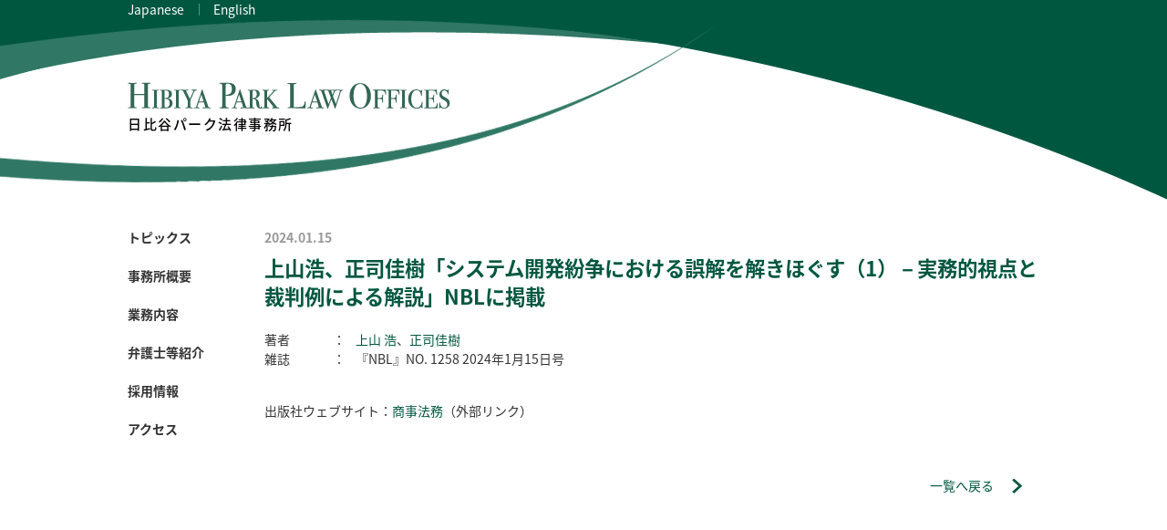

--- FILE ---
content_type: text/html; charset=UTF-8
request_url: https://www.hibiyapark.net/topics/report/3292.html
body_size: 3876
content:
<!DOCTYPE html>
<html lang="ja">
<head>
<meta charset="UTF-8">
<meta http-equiv="X-UA-Compatible" content="IE=edge">
<title>上山浩、正司佳樹「システム開発紛争における誤解を解きほぐす（1）－実務的視点と裁判例による解説」NBLに掲載 | 日比谷パーク法律事務所</title>

<!-- All in One SEO Pack 2.10.1 by Michael Torbert of Semper Fi Web Design[117,135] -->
<meta name="description"  content="著者 ： 上山 浩、正司佳樹 雑誌 ： 『NBL』NO. 1258 2024年1月15日号 出版社ウェブサイト：商事法務（外部リンク）" />

<meta name="keywords"  content="論文・書籍" />

<link rel="canonical" href="https://www.hibiyapark.net/topics/report/3292.html" />
			<script type="text/javascript" >
				window.ga=window.ga||function(){(ga.q=ga.q||[]).push(arguments)};ga.l=+new Date;
				ga('create', 'UA-35745941-2', 'auto');
				// Plugins
				
				ga('send', 'pageview');
			</script>
			<script async src="https://www.google-analytics.com/analytics.js"></script>
			<!-- /all in one seo pack -->
<link rel='dns-prefetch' href='//s.w.org' />
		<script type="text/javascript">
			window._wpemojiSettings = {"baseUrl":"https:\/\/s.w.org\/images\/core\/emoji\/13.0.1\/72x72\/","ext":".png","svgUrl":"https:\/\/s.w.org\/images\/core\/emoji\/13.0.1\/svg\/","svgExt":".svg","source":{"concatemoji":"https:\/\/www.hibiyapark.net\/app\/wp-includes\/js\/wp-emoji-release.min.js?ver=3df75013f9dc1c20e05855f4d50a781c"}};
			!function(e,a,t){var n,r,o,i=a.createElement("canvas"),p=i.getContext&&i.getContext("2d");function s(e,t){var a=String.fromCharCode;p.clearRect(0,0,i.width,i.height),p.fillText(a.apply(this,e),0,0);e=i.toDataURL();return p.clearRect(0,0,i.width,i.height),p.fillText(a.apply(this,t),0,0),e===i.toDataURL()}function c(e){var t=a.createElement("script");t.src=e,t.defer=t.type="text/javascript",a.getElementsByTagName("head")[0].appendChild(t)}for(o=Array("flag","emoji"),t.supports={everything:!0,everythingExceptFlag:!0},r=0;r<o.length;r++)t.supports[o[r]]=function(e){if(!p||!p.fillText)return!1;switch(p.textBaseline="top",p.font="600 32px Arial",e){case"flag":return s([127987,65039,8205,9895,65039],[127987,65039,8203,9895,65039])?!1:!s([55356,56826,55356,56819],[55356,56826,8203,55356,56819])&&!s([55356,57332,56128,56423,56128,56418,56128,56421,56128,56430,56128,56423,56128,56447],[55356,57332,8203,56128,56423,8203,56128,56418,8203,56128,56421,8203,56128,56430,8203,56128,56423,8203,56128,56447]);case"emoji":return!s([55357,56424,8205,55356,57212],[55357,56424,8203,55356,57212])}return!1}(o[r]),t.supports.everything=t.supports.everything&&t.supports[o[r]],"flag"!==o[r]&&(t.supports.everythingExceptFlag=t.supports.everythingExceptFlag&&t.supports[o[r]]);t.supports.everythingExceptFlag=t.supports.everythingExceptFlag&&!t.supports.flag,t.DOMReady=!1,t.readyCallback=function(){t.DOMReady=!0},t.supports.everything||(n=function(){t.readyCallback()},a.addEventListener?(a.addEventListener("DOMContentLoaded",n,!1),e.addEventListener("load",n,!1)):(e.attachEvent("onload",n),a.attachEvent("onreadystatechange",function(){"complete"===a.readyState&&t.readyCallback()})),(n=t.source||{}).concatemoji?c(n.concatemoji):n.wpemoji&&n.twemoji&&(c(n.twemoji),c(n.wpemoji)))}(window,document,window._wpemojiSettings);
		</script>
		<link rel="https://api.w.org/" href="https://www.hibiyapark.net/wp-json/" /><link rel="alternate" type="application/json" href="https://www.hibiyapark.net/wp-json/wp/v2/posts/3292" /><link rel="alternate" type="application/json+oembed" href="https://www.hibiyapark.net/wp-json/oembed/1.0/embed?url=https%3A%2F%2Fwww.hibiyapark.net%2Ftopics%2Freport%2F3292.html" />
<link rel="alternate" type="text/xml+oembed" href="https://www.hibiyapark.net/wp-json/oembed/1.0/embed?url=https%3A%2F%2Fwww.hibiyapark.net%2Ftopics%2Freport%2F3292.html&#038;format=xml" />
<style type="text/css">
.qtranxs_flag_ja {background-image: url(https://www.hibiyapark.net/app/wp-content/plugins/qtranslate-xt/flags/jp.png); background-repeat: no-repeat;}
.qtranxs_flag_en {background-image: url(https://www.hibiyapark.net/app/wp-content/plugins/qtranslate-xt/flags/gb.png); background-repeat: no-repeat;}
</style>
<link hreflang="ja" href="https://www.hibiyapark.net/ja/topics/report/3292.html" rel="alternate" />
<link hreflang="en" href="https://www.hibiyapark.net/en/topics/report/3292.html" rel="alternate" />
<link hreflang="x-default" href="https://www.hibiyapark.net/topics/report/3292.html" rel="alternate" />
<meta name="generator" content="qTranslate-XT 3.10.1" />
<link rel="amphtml" href="https://www.hibiyapark.net/topics/report/3292.html?amp=1"><script type="text/javascript">
if ((navigator.userAgent.indexOf('Android') > 0 && navigator.userAgent.indexOf('Mobile') > 0) || navigator.userAgent.indexOf('iPod') > 0 || (navigator.userAgent.indexOf('iPhone') > 0 && navigator.userAgent.indexOf('iPad') == -1)) {
    document.write('<meta name="viewport" content="width=device-width,initial-scale=1,user-scalable=yes">');
  }else if(navigator.userAgent.indexOf('Android') > 0 || navigator.userAgent.indexOf('iPad') > 0){
    document.write('<meta name="viewport" content="width=960,initial-scale=1" /><link rel="stylesheet" href="https://www.hibiyapark.net/app/wp-content/themes/hibiyapark/css/tablet.css" media="all" />');
  }else{
    document.write('<meta name="viewport" content="width=device-width,initial-scale=1">');
}
</script>
<meta name="format-detection" content="telephone=no">

<link rel="stylesheet" href="https://www.hibiyapark.net/app/wp-content/themes/hibiyapark/css/import.css" media="all" />
<link rel="stylesheet" href="https://www.hibiyapark.net/app/wp-content/themes/hibiyapark/css/mediascreen.css" media="all" />
<link href='https://fonts.googleapis.com/css?family=Buenard' rel='stylesheet' type='text/css'>

<!--[if lt IE 9]>
<script src="https://www.hibiyapark.net/http://html5shiv.googlecode.com/svn/trunk/html5.js"></script>
<![endif]-->
<script>
$(function() {
	// 初期位置へ移動
	$('#gl-nav li:last-child').css({ 
		width: $('#nav .current').outerWidth(),
		left: $('#nav .current').position().left 
	});
	// マウスオーバーでアニメーション
	$('#nav a').mouseover(function(){
		$('#nav span').stop().animate({
			width: $(this).outerWidth(),
			left: $(this).position().left}
		,'fast');
	});
});
</script>

<style>

#nav { position: relative; }
#nav a {text-decoration:none; padding:10px; color:#333; }
#nav span {background:#000; height:5px; display:block; position:absolute; width:50px; left:0}

</style>
</head>

<body onLoad="initialize()" id="pagetop" class="sub ja">

<header id="sub">
	<div class="wrapper">
		<div class="h1box">
        	<div class="log-base cf">
				<h1><a href="https://www.hibiyapark.net"><img src="https://www.hibiyapark.net/app/wp-content/themes/hibiyapark/images/sub/logo_pc.png" class="switch" alt="HIBIYA PARK LAW OFFICES"><span>日比谷パーク法律事務所</span></a></h1>
            </div>
		</div>
	</div>
  <nav id="gl-nav" class="pn02">
    <ul class="gnav">
      <li><a href="https://www.hibiyapark.net#information" class="current">トピックス</a></li>
      <li><a href="https://www.hibiyapark.net#introduction">事務所概要</a></li>
      <li><a href="https://www.hibiyapark.net#service">業務内容</a></li>
      <li><a href="https://www.hibiyapark.net#lawyer">弁護士紹介</a></li>
      <li><a href="https://www.hibiyapark.net#recruit">採用情報</a></li>
      <li><a href="https://www.hibiyapark.net#access">アクセス</a></li>
    </ul>
  </nav>
  <nav class="language">
  
<ul class="language-chooser language-chooser-both qtranxs_language_chooser" id="qtranslate-chooser">
<li class="active"><a href="https://www.hibiyapark.net/ja/topics/report/3292.html" class="qtranxs_flag qtranxs_flag_ja qtranxs_flag_and_text" title="Japanese (ja)"><span>Japanese</span></a></li>
<li><a href="https://www.hibiyapark.net/en/topics/report/3292.html" class="qtranxs_flag qtranxs_flag_en qtranxs_flag_and_text" title="English (en)"><span>English</span></a></li>
</ul><div class="qtranxs_widget_end"></div>
  </nav>
</header>
<main class="cf">

<aside>
  <nav>
    <ul>
      <li><a href="https://www.hibiyapark.net/topics" class="current">トピックス</a></li>
      <li><a href="https://www.hibiyapark.net#introduction">事務所概要</a></li>
      <li><a href="https://www.hibiyapark.net#service">業務内容</a></li>
      <li><a href="https://www.hibiyapark.net#lawyer">弁護士等紹介</a></li>
      <li><a href="https://www.hibiyapark.net#recruit">採用情報</a></li>
      <li><a href="https://www.hibiyapark.net#access">アクセス</a></li>
    </ul>
  </nav>
</aside>

<section class="single cf">
<p class="date">2024.01.15</p>
<h2>上山浩、正司佳樹「システム開発紛争における誤解を解きほぐす（1）－実務的視点と裁判例による解説」NBLに掲載</h2>

	<table border="none">
<tbody>
<tr style="text-align: justify;">
<td width="75">著者</td>
<td width="25">：</td>
<td><a href="https://www.hibiyapark.net/lawyer/kamiyama.html">上山 浩</a>、<a href="https://www.hibiyapark.net/lawyer/shosu.html">正司佳樹</a></td>
</tr>
<tr>
<td>雑誌</td>
<td>：</td>
<td>『NBL』NO. 1258 2024年1月15日号</td>
</tr>
</tbody>
</table>
<p>&nbsp;</p>
<p>出版社ウェブサイト：<a href="https://www.shojihomu.co.jp/publishing/subscription_detail?id=5401&amp;category=2&amp;sub_category=7&amp;publish_id=5401&amp;cd=801258">商事法務</a>（外部リンク）</p>
<p>&nbsp;</p>

<p class="listLink"><a href="https://www.hibiyapark.net/topics/">一覧へ戻る</a></p>

</section>

</main>

  <footer id="footer">
    <div class="wrapper">
      <h2><a href="https://www.hibiyapark.net"><img src="https://www.hibiyapark.net/app/wp-content/themes/hibiyapark/images/footer-logo_pc.png" class="switch" alt="HIBIYA PARK LAW OFFICES">
      <span>日比谷パーク法律事務所</span></a></h2>
      <nav class="foot_nav">
        <ul>
          <li><a href="https://www.hibiyapark.net/links">リンク</a></li>
          <li><a href="https://www.hibiyapark.net/privacy">プライバシーポリシー</a></li>
          <li><a href="https://www.hibiyapark.net/sitemap">サイトマップ</a></li>
        </ul>
      </nav>

   </div>
   <div class="copyright"><small>Copyright &copy; 2016 <a href="#pagetop">HIBIYA PARK LAW OFFICES</a> All Rights Reserved</small></div>
  </footer>

<!-- デバッグ警告: All in One SEO Pack のメタデータが wp_head のフィルターから再読込されています。2回読み込まれています ! -->
<link rel='dns-prefetch' href='//s.w.org' />
<link rel="https://api.w.org/" href="https://www.hibiyapark.net/wp-json/" /><link rel="alternate" type="application/json" href="https://www.hibiyapark.net/wp-json/wp/v2/posts/3292" /><link rel="alternate" type="application/json+oembed" href="https://www.hibiyapark.net/wp-json/oembed/1.0/embed?url=https%3A%2F%2Fwww.hibiyapark.net%2Ftopics%2Freport%2F3292.html" />
<link rel="alternate" type="text/xml+oembed" href="https://www.hibiyapark.net/wp-json/oembed/1.0/embed?url=https%3A%2F%2Fwww.hibiyapark.net%2Ftopics%2Freport%2F3292.html&#038;format=xml" />
<style type="text/css">
.qtranxs_flag_ja {background-image: url(https://www.hibiyapark.net/app/wp-content/plugins/qtranslate-xt/flags/jp.png); background-repeat: no-repeat;}
.qtranxs_flag_en {background-image: url(https://www.hibiyapark.net/app/wp-content/plugins/qtranslate-xt/flags/gb.png); background-repeat: no-repeat;}
</style>
<link hreflang="ja" href="https://www.hibiyapark.net/ja/topics/report/3292.html" rel="alternate" />
<link hreflang="en" href="https://www.hibiyapark.net/en/topics/report/3292.html" rel="alternate" />
<link hreflang="x-default" href="https://www.hibiyapark.net/topics/report/3292.html" rel="alternate" />
<meta name="generator" content="qTranslate-XT 3.10.1" />
<link rel="amphtml" href="https://www.hibiyapark.net/topics/report/3292.html?amp=1"><script type="text/javascript" src="https://ajax.googleapis.com/ajax/libs/jquery/1.7.1/jquery.min.js"></script>
<script type="text/javascript" src="https://ajax.googleapis.com/ajax/libs/jqueryui/1.8.18/jquery-ui.min.js"></script>
<script type="text/javascript" src="https://www.hibiyapark.net/app/wp-content/themes/hibiyapark/js/jquery.easie.js"></script>
<script type="text/javascript" src="https://www.hibiyapark.net/app/wp-content/themes/hibiyapark/js/waypoints.min.js"></script>
<script type="text/javascript" src="https://www.hibiyapark.net/app/wp-content/themes/hibiyapark/js/waypoints-sticky.min.js"></script>
<script type="text/javascript" src="https://www.hibiyapark.net/app/wp-content/themes/hibiyapark/js/common.js"></script>
</body>
</html>

--- FILE ---
content_type: text/css
request_url: https://www.hibiyapark.net/app/wp-content/themes/hibiyapark/css/import.css
body_size: -19
content:
/* CSS Document */
/* import */
@import url(https://fonts.googleapis.com/earlyaccess/notosansjapanese.css);
@import"reset.css";
@import"style.css";
@import"animate.css";
@import"animate02.css";